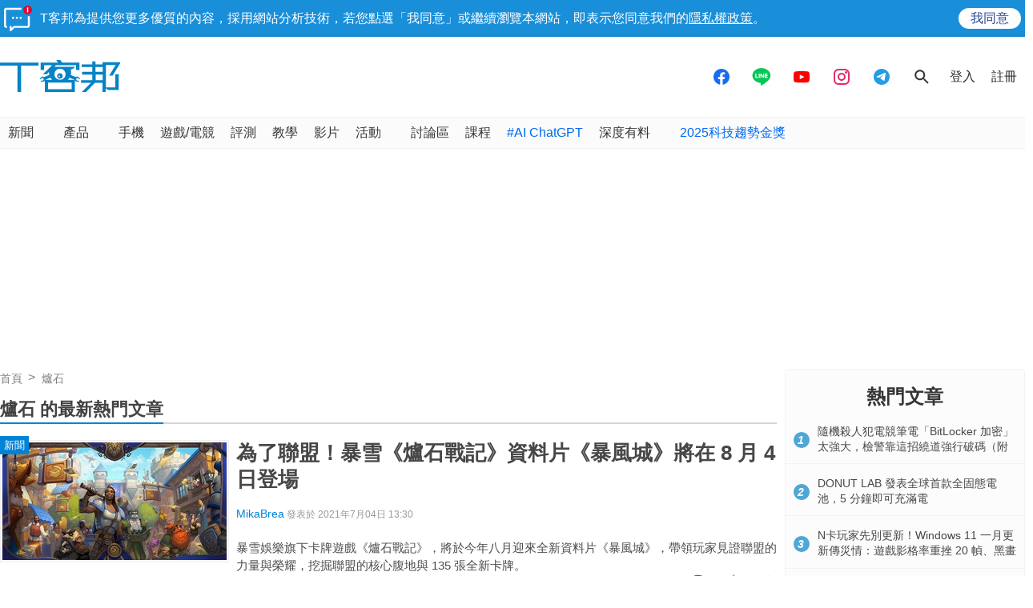

--- FILE ---
content_type: text/html; charset=utf-8
request_url: https://www.google.com/recaptcha/api2/aframe
body_size: 250
content:
<!DOCTYPE HTML><html><head><meta http-equiv="content-type" content="text/html; charset=UTF-8"></head><body><script nonce="3EEUSJITj2gvqBIcClq1gA">/** Anti-fraud and anti-abuse applications only. See google.com/recaptcha */ try{var clients={'sodar':'https://pagead2.googlesyndication.com/pagead/sodar?'};window.addEventListener("message",function(a){try{if(a.source===window.parent){var b=JSON.parse(a.data);var c=clients[b['id']];if(c){var d=document.createElement('img');d.src=c+b['params']+'&rc='+(localStorage.getItem("rc::a")?sessionStorage.getItem("rc::b"):"");window.document.body.appendChild(d);sessionStorage.setItem("rc::e",parseInt(sessionStorage.getItem("rc::e")||0)+1);localStorage.setItem("rc::h",'1769296831495');}}}catch(b){}});window.parent.postMessage("_grecaptcha_ready", "*");}catch(b){}</script></body></html>

--- FILE ---
content_type: text/html; charset=utf-8
request_url: https://sync.aralego.com/idRequest?
body_size: 99
content:
{"uid":"9880f100-9bb2-3fcc-8385-7160302960e7"}

--- FILE ---
content_type: application/javascript; charset=utf-8
request_url: https://fundingchoicesmessages.google.com/f/AGSKWxUNxkOvfRxId3XGNpVpu9QP6ILA-9q7yxwQomaAi6vgV9fKP8iMBFmN-M3lP1xRfXcACfaLDPKLwSTEls_PwAauwFMYELPdyTrTEk5_lESoNX4TF4sF1r9CKdAbG5V2BZnUNBJ8a9dgJmgY0mkeD65ETVgmbUlR9tcWcgM2R5HMneQQGLuispIbKoRk/_/easyads./300-250./ad-half_/468-banner./mkadsrv.
body_size: -1288
content:
window['298004cc-f86a-49d7-80e4-162f58af73ca'] = true;